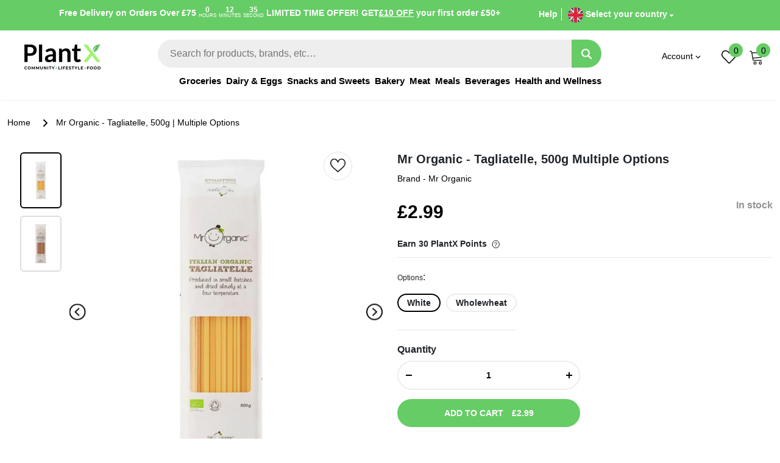

--- FILE ---
content_type: text/javascript; charset=utf-8
request_url: https://plantx.uk/products/mr-organic-tagliatelle.js
body_size: 1299
content:
{"id":7950363099393,"title":"Mr Organic - Tagliatelle, 500g | Multiple Options","handle":"mr-organic-tagliatelle","description":"\u003cp\u003eMr Organic Tagliatelle, 500g: Organic, gluten-free pasta made from durum wheat semolina. Enjoy a wholesome and delicious dining experience!\u003c\/p\u003e\n\u003ch2\u003eKey Information\u003c\/h2\u003e\n\u003cul\u003e\n\u003cli\u003eOrganic\u003c\/li\u003e\n\u003cli\u003eNo Artificial Additives\u003c\/li\u003e\n\u003cli\u003eSustainable\u003c\/li\u003e\n\u003cli\u003eEthical\u003c\/li\u003e\n\u003c\/ul\u003e\n\u003ch2\u003eProduct Overview\u003c\/h2\u003e\n\u003cp\u003eMr Organic offers a delightful Tagliatelle pasta option in a 500g pack, providing a wholesome and organic choice for pasta lovers. Known for their commitment to quality and sustainability, Mr Organic ensures that their Tagliatelle is made from the finest durum wheat semolina, giving it a deliciously authentic taste and ideal texture.\u003c\/p\u003e\n\u003cp\u003eThis pasta is available in multiple options, allowing you to choose according to your preferences or dietary needs. Whether you opt for classic durum wheat or explore variations like whole wheat or gluten-free, Mr Organic maintains a dedication to organic ingredients, free from unnecessary additives. The 500g packaging size makes it convenient for families or gatherings, ensuring there's enough to go around for a satisfying and organic pasta experience.\u003c\/p\u003e\n\u003ch3\u003eWhite\u003c\/h3\u003e\n\u003cp\u003eMr Organic's Tagliatelle, 500g White Variety, offers a delicious and organic pasta option. Made from durum wheat semolina, it promises a wholesome dining experience. The tagliatelle's wide, flat ribbons are perfect for holding sauces, making it a versatile and tasty choice for a variety of pasta dishes.\u003c\/p\u003e\n\u003ch3\u003eWholewheat\u003c\/h3\u003e\n\u003cp\u003eMr Organic's 500g Wholewheat Tagliatelle offers a wholesome twist to traditional pasta, crafted from organic durum whole wheat semolina. This nutritious option is rich in fibre and maintains a delightful texture when cooked. Mr Organic is committed to sustainable, organic farming practices, ensuring a tasty and eco-friendly pasta experience.\u003c\/p\u003e\n\u003ch2\u003eIngredients\u003c\/h2\u003e\n\u003cp\u003e\u003cstrong\u003eWhite\u003c\/strong\u003e\u003cbr\u003e Organic Durum \u003cstrong\u003eWheat \u003c\/strong\u003eSemolina\u003c\/p\u003e\n\u003cp\u003e\u003cstrong\u003eWholewheat\u003c\/strong\u003e\u003cbr\u003e Organic Durum Whole \u003cstrong\u003eWheat \u003c\/strong\u003eSemolina\u003c\/p\u003e","published_at":"2023-01-04T21:51:05Z","created_at":"2023-01-03T22:15:22Z","vendor":"Mr Organic","type":"","tags":["durum wheat","Ethical","gourmet","Grocery","healthy","HSN-Yes","Italian","Italian Food","Organic","Pasta","Pasta \u0026 Noodles","quick cook","Sustainable","Tagliatelle","Vegan","Vegan Meals","Wheat Pasta","whole wheat"],"price":299,"price_min":299,"price_max":299,"available":true,"price_varies":false,"compare_at_price":null,"compare_at_price_min":0,"compare_at_price_max":0,"compare_at_price_varies":false,"variants":[{"id":43692628377857,"title":"White","option1":"White","option2":null,"option3":null,"sku":"5060178070972","requires_shipping":true,"taxable":true,"featured_image":{"id":39728555589889,"product_id":7950363099393,"position":1,"created_at":"2023-01-05T19:10:41Z","updated_at":"2023-01-05T19:10:43Z","alt":"Mr Organic - Tagliatelle White, 500g","width":700,"height":700,"src":"https:\/\/cdn.shopify.com\/s\/files\/1\/0607\/1851\/4433\/products\/MrOrganic-TagliatelleWhite_500g.jpg?v=1672945843","variant_ids":[43692628377857]},"available":true,"name":"Mr Organic - Tagliatelle, 500g | Multiple Options - White","public_title":"White","options":["White"],"price":299,"weight":500,"compare_at_price":null,"inventory_management":"shopify","barcode":"5060178070972","featured_media":{"alt":"Mr Organic - Tagliatelle White, 500g","id":32316862005505,"position":1,"preview_image":{"aspect_ratio":1.0,"height":700,"width":700,"src":"https:\/\/cdn.shopify.com\/s\/files\/1\/0607\/1851\/4433\/products\/MrOrganic-TagliatelleWhite_500g.jpg?v=1672945843"}},"requires_selling_plan":false,"selling_plan_allocations":[]},{"id":43692628410625,"title":"Wholewheat","option1":"Wholewheat","option2":null,"option3":null,"sku":"5060178071016","requires_shipping":true,"taxable":true,"featured_image":{"id":39728555622657,"product_id":7950363099393,"position":2,"created_at":"2023-01-05T19:10:41Z","updated_at":"2023-01-05T19:10:43Z","alt":"Mr Organic Tagliatelle Wholewheat, 500g","width":700,"height":700,"src":"https:\/\/cdn.shopify.com\/s\/files\/1\/0607\/1851\/4433\/products\/MrOrganicTagliatelleWholewheat_500g.jpg?v=1672945843","variant_ids":[43692628410625]},"available":true,"name":"Mr Organic - Tagliatelle, 500g | Multiple Options - Wholewheat","public_title":"Wholewheat","options":["Wholewheat"],"price":299,"weight":500,"compare_at_price":null,"inventory_management":"shopify","barcode":"5060178071016","featured_media":{"alt":"Mr Organic Tagliatelle Wholewheat, 500g","id":32316861972737,"position":2,"preview_image":{"aspect_ratio":1.0,"height":700,"width":700,"src":"https:\/\/cdn.shopify.com\/s\/files\/1\/0607\/1851\/4433\/products\/MrOrganicTagliatelleWholewheat_500g.jpg?v=1672945843"}},"requires_selling_plan":false,"selling_plan_allocations":[]}],"images":["\/\/cdn.shopify.com\/s\/files\/1\/0607\/1851\/4433\/products\/MrOrganic-TagliatelleWhite_500g.jpg?v=1672945843","\/\/cdn.shopify.com\/s\/files\/1\/0607\/1851\/4433\/products\/MrOrganicTagliatelleWholewheat_500g.jpg?v=1672945843"],"featured_image":"\/\/cdn.shopify.com\/s\/files\/1\/0607\/1851\/4433\/products\/MrOrganic-TagliatelleWhite_500g.jpg?v=1672945843","options":[{"name":"Options","position":1,"values":["White","Wholewheat"]}],"url":"\/products\/mr-organic-tagliatelle","media":[{"alt":"Mr Organic - Tagliatelle White, 500g","id":32316862005505,"position":1,"preview_image":{"aspect_ratio":1.0,"height":700,"width":700,"src":"https:\/\/cdn.shopify.com\/s\/files\/1\/0607\/1851\/4433\/products\/MrOrganic-TagliatelleWhite_500g.jpg?v=1672945843"},"aspect_ratio":1.0,"height":700,"media_type":"image","src":"https:\/\/cdn.shopify.com\/s\/files\/1\/0607\/1851\/4433\/products\/MrOrganic-TagliatelleWhite_500g.jpg?v=1672945843","width":700},{"alt":"Mr Organic Tagliatelle Wholewheat, 500g","id":32316861972737,"position":2,"preview_image":{"aspect_ratio":1.0,"height":700,"width":700,"src":"https:\/\/cdn.shopify.com\/s\/files\/1\/0607\/1851\/4433\/products\/MrOrganicTagliatelleWholewheat_500g.jpg?v=1672945843"},"aspect_ratio":1.0,"height":700,"media_type":"image","src":"https:\/\/cdn.shopify.com\/s\/files\/1\/0607\/1851\/4433\/products\/MrOrganicTagliatelleWholewheat_500g.jpg?v=1672945843","width":700}],"requires_selling_plan":false,"selling_plan_groups":[]}